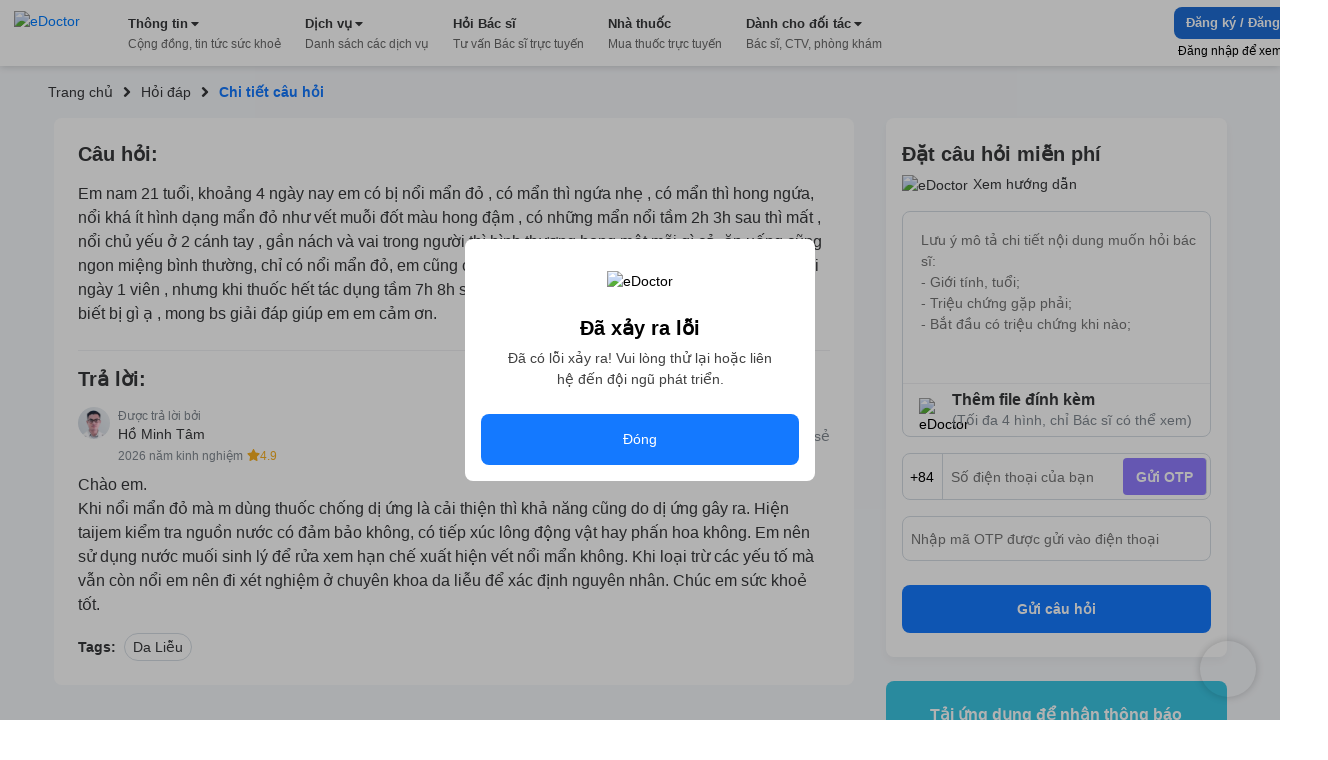

--- FILE ---
content_type: text/html; charset=utf-8
request_url: https://edoctor.io/hoi-dap/cau-hoi-bac-si-chuyen-khoa-da-lieu-so-579239
body_size: 10395
content:
<!DOCTYPE html><html lang="vi"><head><link as="style" rel="preload" href="https://cdnjs.cloudflare.com/ajax/libs/animate.css/4.1.1/animate.min.css" class="jsx-525195556"/><meta charSet="utf-8"/><meta name="copyright" content="eDoctor" class="jsx-525195556"/><meta name="theme-color" content="#248eff" class="jsx-525195556"/><meta name="distribution" content="Global" class="jsx-525195556"/><meta name="format-detection" content="telephone=no" class="jsx-525195556"/><meta name="viewport" content="width=device-width,minimum-scale=1,initial-scale=1" class="jsx-525195556"/><meta name="keywords" content="eDoctor, Sức khoẻ, Nhà thuốc, theo dõi sức khỏe, cải thiện sức khỏe" class="jsx-525195556"/><link rel="manifest" href="/manifest.json" class="jsx-525195556"/><link rel="apple-touch-icon" href="/assets/icon_2x.png" class="jsx-525195556"/><link rel="icon" href="/favicon.ico" type="image/gif" sizes="16x16" class="jsx-525195556"/><link rel="preconnect" href="https://cms.edoctor.io" crossorigin="" class="jsx-525195556"/><link rel="preconnect" href="https://edoctor.io/_upload" crossorigin="" class="jsx-525195556"/><link rel="dns-prefetch" href="https://cms.edoctor.io" class="jsx-525195556"/><link rel="dns-prefetch" href="https://edoctor.io/_upload" class="jsx-525195556"/><link as="font" type="font/woff2" rel="preload" href="/fonts/SFProDisplay-Bold.woff2" crossorigin="" class="jsx-525195556"/><link as="font" type="font/woff2" rel="preload" href="/fonts/SFProDisplay-Regular.woff2" crossorigin="" class="jsx-525195556"/><link as="font" type="font/woff2" rel="preload" href="/fonts/SFProDisplay-Semibold.woff2" crossorigin="" class="jsx-525195556"/><link rel="stylesheet" href="https://cdnjs.cloudflare.com/ajax/libs/animate.css/4.1.1/animate.min.css" class="jsx-525195556"/><script type="application/ld+json" class="jsx-525195556">{"@context":"http://schema.org","@type":"WebSite","name":"eDoctor","url":"https://edoctor.io"}</script><meta property="fb:app_id" content="1040102822690853" class="jsx-525195556"/><script>
    const lzli = (lzc, lzs, lzm, lzt) => {
  return function () {
    let observer;
    const options = {
      rootMargin: lzm || '0px',
      threshold: lzt != null ? lzt : 0.05
    };
    const alzl = document.querySelectorAll('.' + lzc);

    function lzlc(e) {
      for (let i = 0; i < e.length; i++) {
        if (e[i].intersectionRatio > 0) dolzli(e[i].target, lzc, lzs, null, observer);
      }
    }

    if ('IntersectionObserver' in window) {
      observer = new IntersectionObserver(lzlc, options);

      for (let i = 0; i < alzl.length; i++) observer.observe(alzl[i]);
    } else {
      for (let i = 0; i < alzl.length; i++) dolzli(alzl[i], lzc, lzs, null, observer);
    }
  };
};
    const lzls = (s, f, o) => {
  const n = document.createElement('script');
  const k = Object.keys(o);

  for (let i = 0; i < k.length; i += 1) n[k[i]] = o[k[i]];

  f && (n.onload = f);
  document.head.appendChild(n);
  n.src = s;
};
    const dolzli = (e, lzl, zlz, pzlz, o) => {
  if (e.dataset) {
    if (pzlz == null) {
      pzlz = [];
      const _pzlz = [zlz || 'src'];

      for (let i = 0; i < _pzlz.length; i++) {
        if (e.dataset[_pzlz[i]]) {
          pzlz.push(e.dataset[_pzlz[i]]);
        }
      }
    }

    if (pzlz.length == 0) return;

    e.onerror = function () {
      e.onerror = null;

      if (pzlz && pzlz.length) {
        pzlz.splice(0, 1);
        dolzli(e, lzl, zlz, pzlz, o);
      } else {
        e.src = '/assets/default_img.png';
      }
    };

    e.onload = function () {
      e.classList.remove(lzl);
    };

    if (pzlz[0]) e.src = pzlz[0];
  }

  'IntersectionObserver' in window && o && o.unobserve(e);
};

    try {
            const handleLoadGtagScript = function (gaTagID) {
  window.dataLayer = window.dataLayer || [];

  window.gtag = function () {
    // eslint-disable-next-line
    // @ts-ignore: Unreachable code error
    // eslint-disable-next-line prefer-rest-params
    window.dataLayer.push(arguments);
  }; // eslint-disable-next-line prefer-const, @typescript-eslint/no-unused-vars


  gtag('js', new Date());
  gtag('config', gaTagID, {
    send_page_view: false
  });
  return function () {
    lzls(`https://www.googletagmanager.com/gtag/js?id=${gaTagID}`, null, {
      async: true
    });
  };
}("G-R3QFVC6C9Z");
            const handleLoadBranchScript = function (branchKey) {
  return function () {
    (function (b, r, a, n, c, h, _, s, d, k) {
      if (!b[n] || !b[n]._q) {
        for (; s < _.length;) c(h, _[s++]);

        d = r.createElement(a);
        d.async = 1;
        d.src = 'https://cdn.branch.io/branch-latest.min.js';
        k = r.getElementsByTagName(a)[0];
        k.parentNode.insertBefore(d, k);
        b[n] = h;
      }
    })(window, document, 'script', 'branch', function (b, r) {
      b[r] = function () {
        // eslint-disable-next-line
        // @ts-ignore: Unreachable code error
        // eslint-disable-next-line prefer-rest-params
        b._q.push([r, arguments]);
      };
    }, {
      _q: [],
      _v: 1
    }, 'addListener applyCode banner closeBanner creditHistory credits data deepview deepviewCta first getCode init link logout redeem referrals removeListener sendSMS setBranchViewData setIdentity track validateCode'.split(' '), 0);

    branch.init(branchKey);
  };
}("")
            const handleLoadTawkScript = function (tawkToKey, className) {
  // eslint-disable-next-line prefer-const
  window.Tawk_API = window.Tawk_API || {}; // eslint-disable-next-line prefer-const, @typescript-eslint/no-unused-vars

  let Tawk_LoadStart = new Date();

  window.Tawk_API.onStatusChange = function () {
    document.addEventListener('click', event => {
      var _event$target, _event$target$classLi;

      if ((_event$target = event.target) !== null && _event$target !== void 0 && (_event$target$classLi = _event$target.classList) !== null && _event$target$classLi !== void 0 && _event$target$classLi.contains(className)) {
        window.Tawk_API.toggle();
      }
    });
  };

  return function () {
    lzls(`https://embed.tawk.to/${tawkToKey}`, null, {
      async: true,
      charset: 'UTF-8',
      crossorigin: '*'
    });
  };
}("5954ba1d50fd5105d0c832a1/1f1cfr7bu", "button_tawk_support");

            handleLoadGtagScript();
            handleLoadTawkScript();
            handleLoadBranchScript();

            document.addEventListener('DOMContentLoaded', function (e) {
                lzli('lzi')(e);
            });
        } catch (error) {
            console.error("lazyloadScript", error)
        }

    </script><script type="application/ld+json">{
    "@context": "https://schema.org",
    "@type": "Organization",
    "url": "https://edoctor.io",
    "logo": "https://edoctor.io/assets/logo.png",
    "contactPoint": [{
    "@type": "ContactPoint",
    "telephone": "19006115",
    "contactType": "support",
    "areaServed": "VN",
    "availableLanguage": "Viet Nam"
    }]
  }</script><title>eDoctor: Em nam 21 tuổi, khoảng 4 ngày nay em có bị nổi mẩn đỏ , có mẩn thì ngứa nhẹ , có mẩn thì hong ngứa, nổi khá ít hình dạng mẩn đỏ như vết muỗi đốt màu h</title><meta name="robots" content="index,follow"/><meta name="googlebot" content="index,follow"/><meta property="og:url" content="https://edoctor.io/hoi-dap/cau-hoi-bac-si-chuyen-khoa-da-lieu-so-579239"/><meta property="og:type" content="article"/><meta property="article:author" content="eDoctor"/><meta property="article:section" content="health"/><meta property="og:title" content="eDoctor: Em nam 21 tuổi, khoảng 4 ngày nay em có bị nổi mẩn đỏ , có mẩn thì ngứa nhẹ , có mẩn thì hong ngứa, nổi khá ít hình dạng mẩn đỏ như vết muỗi đốt màu h"/><meta property="og:description" content="Em nam 21 tuổi, khoảng 4 ngày nay em có bị nổi mẩn đỏ , có mẩn thì ngứa nhẹ , có mẩn thì hong ngứa, nổi khá ít hình dạng mẩn đỏ như vết muỗi đốt màu hong đậm , có những mẩn nổi tầm 2h 3h sau thì mất , nổi chủ yếu ở 2 cánh tay , gần nách và vai trong người thì bình thương hong mệt mõi gì cả, ăn uống cũng ngon miệng bình thường, chỉ có nổi mẩn đỏ, em cũng có uống cetirizin 10mg uống được 3 ngày rồi , mỗi ngày 1 viên , nhưng khi thuốc hết tác dụng tầm 7h 8h sau thì mẩn đỏ xuất hiện lại, em cũng hơi lo hong biết bị gì ạ , mong bs giải đáp giúp em em cảm ơn."/><meta name="next-head-count" content="32"/><link rel="preload" href="/_next/static/css/15f2f4863376475b9e1f.css" as="style"/><link rel="stylesheet" href="/_next/static/css/15f2f4863376475b9e1f.css" data-n-g=""/><link rel="preload" href="/_next/static/css/a3cdffeae5ba8f4c8e3c.css" as="style"/><link rel="stylesheet" href="/_next/static/css/a3cdffeae5ba8f4c8e3c.css" data-n-p=""/><link rel="preload" href="/_next/static/css/8b18a76f3a521f29fb81.css" as="style"/><link rel="stylesheet" href="/_next/static/css/8b18a76f3a521f29fb81.css" data-n-p=""/><noscript data-n-css=""></noscript><link rel="preload" href="/_next/static/chunks/webpack-8d3e89d6efc1839f925c.js" as="script"/><link rel="preload" href="/_next/static/chunks/framework-ee7f4db754ed3f3ec0b7.js" as="script"/><link rel="preload" href="/_next/static/chunks/main-67ab8a4f7731ab23c837.js" as="script"/><link rel="preload" href="/_next/static/chunks/pages/_app-6be0137a72c5bcd088cd.js" as="script"/><link rel="preload" href="/_next/static/chunks/cb1608f2-ae69bee0d4d47a444b90.js" as="script"/><link rel="preload" href="/_next/static/chunks/75fc9c18-8d854bc8825f1dbdb12a.js" as="script"/><link rel="preload" href="/_next/static/chunks/commons-072b9f5ed9fe11e11bb1.js" as="script"/><link rel="preload" href="/_next/static/chunks/6704-4e34360d5ebf12a8a213.js" as="script"/><link rel="preload" href="/_next/static/chunks/1762-20dde02a96e8e397d685.js" as="script"/><link rel="preload" href="/_next/static/chunks/3841-4c2a58124dba3833e169.js" as="script"/><link rel="preload" href="/_next/static/chunks/600-4acba667bdd57de716ed.js" as="script"/><link rel="preload" href="/_next/static/chunks/pages/hoi-dap/%5Bid%5D-d19417c48dda02e89fb6.js" as="script"/><style id="__jsx-525195556">@font-face{font-display:swap;font-family:'SFProDisplay';src:url('/fonts/SFProDisplay-Regular.woff2') format('opentype');}@font-face{font-weight:500;font-display:swap;font-family:'SFProDisplay';src:url('/fonts/SFProDisplay-Regular.woff2') format('opentype');}@font-face{font-weight:600;font-display:swap;font-family:'SFProDisplay';src:url('/fonts/SFProDisplay-Semibold.woff2') format('opentype');}@font-face{font-weight:bold;font-display:swap;font-family:'SFProDisplay';src:url('/fonts/SFProDisplay-Bold.woff2') format('opentype');}html{box-sizing:border-box;font-size:14px;}*,*:before,*:after{box-sizing:inherit;}body,h1,h2,h3,h4,h5,h6,p,ol,ul{margin:0;padding:0;font-weight:normal;}ol,ul{list-style:none;}body{font-size:14px;color:#000000;font-family:'SFProDisplay',sans-serif !important;font-display:optional;}</style></head><body><div id="__next"><div class="Layout_layout__3guix"><div class="Layout_loading__MSzcT"><img width="25px" height="25px" alt="eDoctor" src="/assets/loading.png" class="Image_wrapper__18WCY"/></div><div class="HeaderNavbar_wrapper__3bFrH navbar"><div class="HeaderNavbar_menu__3a7vG"><a href="#" class="HeaderNavbar_brand__3nw60"><img width="113px" height="36px" alt="eDoctor" src="/assets/logo.svg" class="Image_wrapper__18WCY"/></a></div></div><div class="Page_wrapper__2FpUM Layout_wrapper__38ni4 Page_desktop__21nvB"><div class="layout_wrapper__2KvjZ"><div class="Container_container__uCFWk Container_desktop__35haU"><div class="layout_breadcrumb__1N1wu"><div class="Breadcrumb_breadcrumb__3KVL4"><div class="Breadcrumb_route_item__OzVt_"><a href="/" class="Breadcrumb_route_name__UUKHm" draggable="false"><span>Trang chủ</span></a></div><div class="Breadcrumb_route_item__OzVt_"><svg aria-hidden="true" focusable="false" data-prefix="fas" data-icon="angle-right" class="svg-inline--fa fa-angle-right fa-w-8 Breadcrumb_icon__2pwXa" role="img" xmlns="http://www.w3.org/2000/svg" viewBox="0 0 256 512" width="16" height="16"><path fill="currentColor" d="M224.3 273l-136 136c-9.4 9.4-24.6 9.4-33.9 0l-22.6-22.6c-9.4-9.4-9.4-24.6 0-33.9l96.4-96.4-96.4-96.4c-9.4-9.4-9.4-24.6 0-33.9L54.3 103c9.4-9.4 24.6-9.4 33.9 0l136 136c9.5 9.4 9.5 24.6.1 34z"></path></svg><a href="/hoi-dap" class="Breadcrumb_route_name__UUKHm" draggable="false"><span class="">Hỏi đáp</span></a></div><div class="Breadcrumb_route_item__OzVt_"><svg aria-hidden="true" focusable="false" data-prefix="fas" data-icon="angle-right" class="svg-inline--fa fa-angle-right fa-w-8 Breadcrumb_icon__2pwXa" role="img" xmlns="http://www.w3.org/2000/svg" viewBox="0 0 256 512" width="16" height="16"><path fill="currentColor" d="M224.3 273l-136 136c-9.4 9.4-24.6 9.4-33.9 0l-22.6-22.6c-9.4-9.4-9.4-24.6 0-33.9l96.4-96.4-96.4-96.4c-9.4-9.4-9.4-24.6 0-33.9L54.3 103c9.4-9.4 24.6-9.4 33.9 0l136 136c9.5 9.4 9.5 24.6.1 34z"></path></svg><span class="Breadcrumb_route_name__UUKHm">Chi tiết câu hỏi</span></div></div></div></div><div class="Container_container__uCFWk Container_desktop__35haU LayoutResult_wrapper__3tCIp"><div class="LayoutResult_content__13OO7"><div class="Detail_wrapper__Gk4P5"><div class="AnswerDetail_wrapper__nf4lb Detail_answer__1BMTS"><div class="AnswerDetail_title__29AXg AnswerDetail_title__question__39-7L">Câu hỏi:</div><div class="AnswerDetail_content__ZNHPp AnswerDetail_content__question__3-i19">Em nam 21 tuổi, khoảng 4 ngày nay em có bị nổi mẩn đỏ , có mẩn thì ngứa nhẹ , có mẩn thì hong ngứa, nổi khá ít hình dạng mẩn đỏ như vết muỗi đốt màu hong đậm , có những mẩn nổi tầm 2h 3h sau thì mất , nổi chủ yếu ở 2 cánh tay , gần nách và vai trong người thì bình thương hong mệt mõi gì cả, ăn uống cũng ngon miệng bình thường, chỉ có nổi mẩn đỏ, em cũng có uống cetirizin 10mg uống được 3 ngày rồi , mỗi ngày 1 viên , nhưng khi thuốc hết tác dụng tầm 7h 8h sau thì mẩn đỏ xuất hiện lại, em cũng hơi lo hong biết bị gì ạ , mong bs giải đáp giúp em em cảm ơn.</div><div class="AnswerDetail_title__29AXg">Trả lời:</div><div class="AnswerDetail_doctor_answer__1DtSH"><div class="DoctorQuestion_wrapper__tfIqw"><a href="/bac-si/5eff233b043dba00126da9e8" class="DoctorQuestion_anchor__2jFW_" draggable="false"><img width="32" height="32" alt="eDoctor" src="https://edoctor.io/_upload/user_avatar/doctor/5eff233b043dba00126da9e8" class="Image_wrapper__18WCY DoctorQuestion_doctor_avatar__1-4zh"/><div class="DoctorQuestion_hint__3xvuk">Được trả lời bởi</div><div class="DoctorQuestion_name___Dnkx">Hồ Minh Tâm</div><div class="DoctorQuestion_experience__2W8Gp">2026 năm kinh nghiệm<svg aria-hidden="true" focusable="false" data-prefix="fas" data-icon="star" class="svg-inline--fa fa-star fa-w-18 DoctorQuestion_star__32ZPU" role="img" xmlns="http://www.w3.org/2000/svg" viewBox="0 0 576 512" width="12" height="12"><path fill="currentColor" d="M259.3 17.8L194 150.2 47.9 171.5c-26.2 3.8-36.7 36.1-17.7 54.6l105.7 103-25 145.5c-4.5 26.3 23.2 46 46.4 33.7L288 439.6l130.7 68.7c23.2 12.2 50.9-7.4 46.4-33.7l-25-145.5 105.7-103c19-18.5 8.5-50.8-17.7-54.6L382 150.2 316.7 17.8c-11.7-23.6-45.6-23.9-57.4 0z"></path></svg><span>4.9</span></div></a></div><div class="AnswerDetail_action_wrapper__3VlUS"><span class="AnswerDetail_action__34Q2R AnswerDetail_thanks__3V-08 AnswerDetail_thanks__on__3OIig"><b>0</b>Cảm ơn</span><a target="_blank" rel="noreferrer" href="https://www.facebook.com/sharer/sharer.php?u=undefined" draggable="false"><span class="AnswerDetail_action__34Q2R AnswerDetail_share__1sSm7">Chia sẻ</span></a></div></div><div class="AnswerDetail_content__ZNHPp">Chào em.
Khi nổi mẩn đỏ mà m dùng thuốc chống dị ứng là cải thiện thì khả năng cũng do dị ứng gây ra. Hiện taijem kiểm tra nguồn nước có đảm bảo không, có tiếp xúc lông động vật hay phấn hoa không. Em nên sử dụng nước muối sinh lý để rửa xem hạn chế xuất hiện vết nổi mẩn không. Khi loại trừ các yếu tố mà vẫn còn nổi em nên đi xét nghiệm ở chuyên khoa da liễu để xác định nguyên nhân. Chúc em sức khoẻ tốt.</div><div class="AnswerDetail_tags__1NT6f"><span class="AnswerDetail_tags_title__1yz78">Tags:</span><span class="AnswerDetail_tag__2xrnI">Da Liễu</span></div></div><div class="QuestionRelated_wrapper__1MuLI"></div></div></div><div class="LayoutResult_form_wrapper__16mtM"><div class="LayoutResult_banner_wrapper__2IgCa"><form class="FormQuestion_popup__1NY2O FormQuestion_form_question_page_detail__uOhBm"><div class="FormQuestion_form_answer__1o3TH"><div class="FormQuestion_form_answer__header__-76kK"><div class="FormQuestion_title__2B7HR">Đặt câu hỏi miễn phí</div><div class="FormQuestion_rules__1_9Bq"><img width="16px" height="16px" alt="eDoctor" src="/assets/cong_dong_v2/info.png" class="Image_wrapper__18WCY"/>Xem hướng dẫn</div></div><div class="FormQuestion_form_answer__content__1VOtM"><textarea rows="5" name="questionContent" placeholder="Lưu ý mô tả chi tiết nội dung muốn hỏi bác sĩ:
- Giới tính, tuổi;
- Triệu chứng gặp phải;
- Bắt đầu có triệu chứng khi nào;
- Đã dùng biện pháp xử lý nào chưa?"></textarea><div class="FormQuestion_images__1_6QV"></div><div class="FormQuestion_upload__34Yqe"><input type="file" accept="image/*" multiple=""/><img width="25px" height="25px" alt="eDoctor" src="/assets/cong_dong_v2/attach.png" class="Image_wrapper__18WCY"/><span>Thêm file đính kèm <strong>(Tối đa 4 hình, chỉ Bác sĩ có thể xem)</strong></span></div></div><div class="FormQuestion_sendNotification__mRmwN"><div class="FormQuestion_phone_number__hfxtC"><div class="FormQuestion_input_group__3jp2O"><span>+84</span><input type="tel" name="phoneNumber" value="" placeholder="Số điện thoại của bạn"/><span class="FormQuestion_send_otp__3UrIp">Gửi OTP</span></div></div><div class="FormQuestion_otp__sT6_t"><input type="text" name="pinNumber" value="" placeholder="Nhập mã OTP được gửi vào điện thoại"/></div></div><button type="submit">Gửi câu hỏi</button></div></form><div class="DownloadApp_Download_app_wrapper__1bE23"><div class="DownloadApp_title__320Iw">Tải ứng dụng để nhận thông báo Tin tức sức khỏe mới nhất</div><div class="DownloadApp_content__TFYiL"><a href="https://apps.apple.com/vn/app/edoctor-know-your-health/id1041327503" class="DownloadApp_app_item__eA5Fc" draggable="false"><img alt="eDoctor - App Store" width="140" height="45" src="/assets/app_store.png" class="Image_wrapper__18WCY DownloadApp_app_icon__24lRz"/></a><a href="https://play.google.com/store/apps/details?id=vn.edoctor.userapp" class="DownloadApp_app_item__eA5Fc" draggable="false"><img alt="eDoctor -  Google Play" width="140" height="45" src="/assets/google_play.png" class="Image_wrapper__18WCY DownloadApp_app_icon__24lRz"/></a></div></div></div></div></div></div></div><footer><div class="Page_wrapper__2FpUM Page_desktop__21nvB"><div class="TopFooter_wrapper__mB1SD"><div class="Container_container__uCFWk Container_desktop__35haU TopFooter_main__3jckf"><h3 class="TopFooter_title__XUly_">ĐƯỢC BẢO TRỢ THÔNG TIN BỞI</h3><div class="TopFooter_icon_google__NIMyt"></div><div class="TopFooter_icon_facebook__1z2Bd"></div><div class="TopFooter_hint__1E3mk">eDoctor - Công ty công nghệ cung cấp giải pháp y tế, duy nhất tại Việt Nam được tham gia Google Launchpad và Facebook Start</div></div></div><div class="MiddleFooter_wrapper__zvGfm"><div class="Container_container__uCFWk Container_desktop__35haU MiddleFooter_main__1EPs-"><div class="MiddleFooter_col_mobile__1P3ek MiddleFooter_col__2i4cL"><img width="92px" height="30px" alt="eDoctor" src="/assets/white_logo.png" class="Image_wrapper__18WCY MiddleFooter_logo__3-93P"/><a target="_self" href="https://edoctor.io/ve-chung-toi.html" class="MiddleFooter_row__XzOaB" draggable="false">Về chúng tôi</a><a target="_self" href="https://edoctor.io/lien-he" class="MiddleFooter_row__XzOaB" draggable="false">Liên hệ</a><a target="_self" href="#" class="MiddleFooter_row__XzOaB MiddleFooter_in_coming__2VnW1" draggable="false">Blog</a></div><div class="MiddleFooter_col__2i4cL"><div class="MiddleFooter_title__1_ALh">DỊCH VỤ</div><span class="MiddleFooter_row__XzOaB">Đặt câu hỏi miễn phí</span><a target="_self" href="https://edoctor.io/kham-tong-quat" class="MiddleFooter_row__XzOaB" draggable="false">Đặt khám tổng quát</a><a target="_self" href="https://edoctor.io/dat-hen/lich-su.html" class="MiddleFooter_row__XzOaB" draggable="false">Xem kết quả xét nghiệm</a><a target="_blank" rel="noreferrer" href="https://nhathuoc.edoctor.io/" class="MiddleFooter_row__XzOaB" draggable="false">Mua thuốc trực tuyến</a></div><div class="MiddleFooter_col__2i4cL"><div class="MiddleFooter_title__1_ALh">THÔNG TIN</div><a target="_self" href="/tra-cuu/benh" class="MiddleFooter_row__XzOaB" draggable="false">Tra cứu loại bệnh</a><a target="_self" href="#" class="MiddleFooter_row__XzOaB MiddleFooter_in_coming__2VnW1" draggable="false">Tra cứu thuốc</a><a target="_self" href="/tra-cuu/phong-kham" class="MiddleFooter_row__XzOaB" draggable="false">Tìm phòng khám</a><a target="_self" href="/tra-cuu/bac-si" class="MiddleFooter_row__XzOaB" draggable="false">Tìm kiếm Bác sĩ</a></div><div class="MiddleFooter_col__2i4cL"><div class="MiddleFooter_title__1_ALh">CHO ĐỐI TÁC</div><a target="_self" href="/bac-si" class="MiddleFooter_row__XzOaB" draggable="false">Dành cho Bác sĩ</a><a target="_self" href="/cong-tac-vien" class="MiddleFooter_row__XzOaB" draggable="false">Cộng tác viên</a><a target="_self" href="https://edoctor.io/doanh-nghiep.html" class="MiddleFooter_row__XzOaB" draggable="false">Doanh nghiệp</a></div><div class="MiddleFooter_col__2i4cL"><div class="MiddleFooter_title__1_ALh">KHÁC</div><a target="_self" href="https://edoctor.io/chinh-sach-bao-mat.html" class="MiddleFooter_row__XzOaB" draggable="false">Chính sách bảo mật</a><a target="_self" href="https://edoctor.io/dieu-khoan-su-dung.html" class="MiddleFooter_row__XzOaB" draggable="false">Điều khoản sử dụng</a><a target="_self" href="https://edoctor.io/quy-dinh-ve-su-dung-san-pham.html" class="MiddleFooter_row__XzOaB" draggable="false">Quy định về sử dụng sản phẩm</a><a target="_self" href="https://edoctor.io/dieu-khoan-thanh-toan-tu-dong-autopay.html" class="MiddleFooter_row__XzOaB" draggable="false">Thanh toán tự động Autopay</a><a target="_self" href="https://edoctor.io/quy-che-hoat-dong.html" class="MiddleFooter_row__XzOaB" draggable="false">Quy chế hoạt động</a><a target="_self" href="https://edoctor.io/press.html" class="MiddleFooter_row__XzOaB" draggable="false">Tin tức &amp; Báo chí</a></div><div class="MiddleFooter_col__2i4cL"><div class="MiddleFooter_connect__3BmiM">KẾT NỐI VỚI CHÚNG TÔI</div><div class="MiddleFooter_social_network__1hujZ"><a href="https://www.facebook.com/edoctorvn" class="MiddleFooter_icon_item__fyfIi" draggable="false"><img width="36px" height="36px" alt="eDoctor" src="/assets/1.gif" class="Image_wrapper__18WCY ImgLazy_imglazy__2DUUB"/></a><a href="https://www.youtube.com/c/eDoctorOfficial" class="MiddleFooter_icon_item__fyfIi" draggable="false"><img width="36px" height="36px" alt="eDoctor" src="/assets/1.gif" class="Image_wrapper__18WCY ImgLazy_imglazy__2DUUB"/></a></div><div class="MiddleFooter_download_title__PHWre">TẢI ỨNG DỤNG</div><div class="MiddleFooter_download_app__MYHJH"><a href="https://apps.apple.com/vn/app/edoctor-know-your-health/id1041327503" class="MiddleFooter_icon_download__31l2N" draggable="false"><img alt="eDoctor - App Store" width="108px" height="32px" src="/assets/1.gif" class="Image_wrapper__18WCY ImgLazy_imglazy__2DUUB"/></a><a href="https://play.google.com/store/apps/details?id=vn.edoctor.userapp" class="MiddleFooter_icon_download__31l2N" draggable="false"><img alt="eDoctor - Google Play" width="108px" height="32px" src="/assets/1.gif" class="Image_wrapper__18WCY ImgLazy_imglazy__2DUUB"/></a></div></div></div></div><div class="BottomFooter_wrapper__1DcvT"><div class="Container_container__uCFWk Container_desktop__35haU BottomFooter_main__20z4W"><div class="BottomFooter_wrapper_content__EApIp"><div class="col-md-3 col-sm-12 BottomFooter_col__Lurh_"><div class="BottomFooter_title__2-ko3 BottomFooter_mb_4__233IT"><span class="BottomFooter_bold__1ePhy">Liên hệ</span></div><div class="BottomFooter_email__oaNRB">Email: <a href="/cdn-cgi/l/email-protection" class="__cf_email__" data-cfemail="452d2a31372a0520212a26312a376b332b">[email&#160;protected]</a></div><div>Hotline: <span class="BottomFooter_bold__1ePhy">1900 6115 - 0899909115</span> </div></div><div class="col-md-3 col-sm-12 BottomFooter_col__Lurh_"><div class="BottomFooter_title__2-ko3 BottomFooter_mb_4__233IT"><span class="BottomFooter_bold__1ePhy">Trụ sở Hồ Chí Minh</span></div><div>69 Đinh Bộ Lĩnh, Phường 24, Quận Bình Thạnh.</div></div><div class="col-md-3 col-sm-12 BottomFooter_col__Lurh_"><div class="BottomFooter_title__2-ko3 BottomFooter_mb_4__233IT"><span class="BottomFooter_bold__1ePhy">Chi nhánh TP. Hà Nội</span></div><div>Lầu 2, Toà A3 Ecolife, số 58 Tố Hữu, Nam Từ Liêm.</div></div><div class="col-md-3 col-sm-12 BottomFooter_col__Lurh_"><div class="BottomFooter_title__2-ko3 BottomFooter_mb_4__233IT"><span class="BottomFooter_bold__1ePhy">Chi nhánh TP. Cần Thơ</span></div><div>368B Nguyễn Văn Cừ nối dài, P. An Khánh, Q. Ninh Kiều.</div></div></div><div class="BottomFooter_wrapper_bct__2iGVm BottomFooter_wrapper_content__EApIp"><div class="col-md-9 col-sm-12 BottomFooter_col__Lurh_ BottomFooter_col_bct__3rv6X"><div class="BottomFooter_title__2-ko3 BottomFooter_mb_4__233IT"><span class="BottomFooter_bold__1ePhy">Công ty Cổ phần eDoctor</span></div><div class="BottomFooter_text__3__r_"><div>Đại diện pháp luật: Ông Vũ Thanh Long</div><span> | </span><div> GPDKKD số 0106462477 do Sở KH và ĐT TP.HCM cấp ngày 21/02/2014</div></div></div><div class="col-md-3 col-sm-12 BottomFooter_col__Lurh_ BottomFooter_col_bct__3rv6X"><a href="http://online.gov.vn/Home/WebDetails/11009" target="_blank" rel="noreferrer"><img src="/assets/footer/bct.svg"/></a></div></div></div></div></div></footer></div></div><script data-cfasync="false" src="/cdn-cgi/scripts/5c5dd728/cloudflare-static/email-decode.min.js"></script><script id="__NEXT_DATA__" type="application/json">{"props":{"pageProps":{"newsfeed":{"type":"question","tags":[{"_id":"60d059915a9838006b92e489","title":"Da Liễu","slug":"da-lieu","createdAt":"2021-06-21T09:19:13.021Z","updatedAt":"2021-06-21T09:19:13.021Z","__v":0,"medicalService":[],"id":"60d059915a9838006b92e489"}],"slug":"cau-hoi-bac-si-chuyen-khoa-da-lieu-so-579239","content":"Em nam 21 tuổi, khoảng 4 ngày nay em có bị nổi mẩn đỏ , có mẩn thì ngứa nhẹ , có mẩn thì hong ngứa, nổi khá ít hình dạng mẩn đỏ như vết muỗi đốt màu hong đậm , có những mẩn nổi tầm 2h 3h sau thì mất , nổi chủ yếu ở 2 cánh tay , gần nách và vai trong người thì bình thương hong mệt mõi gì cả, ăn uống cũng ngon miệng bình thường, chỉ có nổi mẩn đỏ, em cũng có uống cetirizin 10mg uống được 3 ngày rồi , mỗi ngày 1 viên , nhưng khi thuốc hết tác dụng tầm 7h 8h sau thì mẩn đỏ xuất hiện lại, em cũng hơi lo hong biết bị gì ạ , mong bs giải đáp giúp em em cảm ơn.","id":"62fb95ff8729130012d98aa2","targetId":"62fb95ff8729130012d98aa2","published_at":"2022-08-17T02:58:31.700Z","createdAt":"2022-08-16T13:05:03.701Z","updatedAt":"2022-08-17T07:47:01.359Z","question":{"title":"Câu hỏi bác sĩ chuyên khoa Da Liễu số 579239","slug":"cau-hoi-bac-si-chuyen-khoa-da-lieu-so-579239","content":"Em nam 21 tuổi, khoảng 4 ngày nay em có bị nổi mẩn đỏ , có mẩn thì ngứa nhẹ , có mẩn thì hong ngứa, nổi khá ít hình dạng mẩn đỏ như vết muỗi đốt màu hong đậm , có những mẩn nổi tầm 2h 3h sau thì mất , nổi chủ yếu ở 2 cánh tay , gần nách và vai trong người thì bình thương hong mệt mõi gì cả, ăn uống cũng ngon miệng bình thường, chỉ có nổi mẩn đỏ, em cũng có uống cetirizin 10mg uống được 3 ngày rồi , mỗi ngày 1 viên , nhưng khi thuốc hết tác dụng tầm 7h 8h sau thì mẩn đỏ xuất hiện lại, em cũng hơi lo hong biết bị gì ạ , mong bs giải đáp giúp em em cảm ơn.","status":"Đã duyệt","isShowingOnFeed":false,"comments":"Chào em.\nKhi nổi mẩn đỏ mà m dùng thuốc chống dị ứng là cải thiện thì khả năng cũng do dị ứng gây ra. Hiện taijem kiểm tra nguồn nước có đảm bảo không, có tiếp xúc lông động vật hay phấn hoa không. Em nên sử dụng nước muối sinh lý để rửa xem hạn chế xuất hiện vết nổi mẩn không. Khi loại trừ các yếu tố mà vẫn còn nổi em nên đi xét nghiệm ở chuyên khoa da liễu để xác định nguyên nhân. Chúc em sức khoẻ tốt.","commentStatus":"Đã duyệt","answerTime":"2022-08-17T02:58:31.700Z","medicalSpecialties":[{"name":"da_lieu"}],"seqId":579239,"_createTime":"2022-08-16T13:05:03.701Z","_updateTime":"2022-08-17T07:47:01.359Z","id":"62fb95ff8729130012d98aa2","_id":"62fb95ff8729130012d98aa2","bookmarks":{"consumerIds":[]},"questionComment":{"agreeStats":{"count":0,"doctors":[]},"thankStats":{"count":0},"status":"approved","reviewLogs":[{"status":"approved","type":"staff_review","userType":"staff","userId":"5b43251289d04b001aa5985b","time":"2022-08-17T07:47:01.296Z"}],"revisions":[],"attachments":[],"attachmentIds":[],"rate":null,"sourceType":"E_DOCTOR","deleted":false,"doctorId":"5eff233b043dba00126da9e8","type":"doctor_comment","questionId":"62fb95ff8729130012d98aa2","questionConsumerId":"62fa2493e51238001320d453","brief":null,"content":"Chào em.\nKhi nổi mẩn đỏ mà m dùng thuốc chống dị ứng là cải thiện thì khả năng cũng do dị ứng gây ra. Hiện taijem kiểm tra nguồn nước có đảm bảo không, có tiếp xúc lông động vật hay phấn hoa không. Em nên sử dụng nước muối sinh lý để rửa xem hạn chế xuất hiện vết nổi mẩn không. Khi loại trừ các yếu tố mà vẫn còn nổi em nên đi xét nghiệm ở chuyên khoa da liễu để xác định nguyên nhân. Chúc em sức khoẻ tốt.","doctor":{"id":"5eff233b043dba00126da9e8","profile":{"stats":{"questions":{"answerCount":1595,"thanksCount":547,"rateCount":512,"rateSum":2496}},"rating":{"count":641,"average":4.9},"medicalSpecialties":["tim_mach","noi_tiet"],"about":"Điều trị các bệnh nội khoa ( tim mạch, tiêu hoá, thần kinh, nội tiết, cơ xương khớp) , các bệnh về truyền nhiễm, Da liễu, nam khoa,nhi khoa . Kết quả xét nghiệm , chẩn đoán hình ảnh ","address":null,"birthDate":"1995-08-10T17:00:00.000Z","birthDate_date":11,"birthDate_month":8,"birthDate_year":1995,"certified":null,"city":null,"country":null,"email":"tamhominh58@gmail.com","fullName":"Hồ Minh Tâm","gender":"male","graduateYear":"0","job":null,"position":null,"province":null,"title":"Bác sĩ","avatar":{"versions":{"32":{"isReady":false},"80":{"isReady":false},"320":{"isReady":false},"1280":{"isReady":false},"1920":{"isReady":false},"original":{"isReady":true,"key":"user_avatar/2022/8/17/b1bf1db5-134d-4982-9152-be98abd5a93e.undefined","url":"https://edoctor.s3.ap-southeast-1.amazonaws.com/user_avatar/2022/8/17/b1bf1db5-134d-4982-9152-be98abd5a93e.undefined"}},"isPrivate":false,"_id":"62fc50b66bef8e7328ea2af6","type":"user_avatar","category":null,"description":null,"id":"62fc50b66bef8e7328ea2af6","subjectId":"5eff233b043dba00126da9e8","subjectType":"doctor","submitTime":"2022-08-17T02:21:43.132Z"},"district":null,"region":null,"ward":null,"certification":[{"_id":"62fc4b1e72a19e0013ee6f6e","name":"Bác sĩ đa khoa","issuer":"Học viện quân y","issueYear":2020,"id":"62fc4b1e72a19e0013ee6f6e"}],"education":[{"_id":"5fd467d9d250b00013a58641","name":"Bằng khá","issuer":"Học viện quân y","issueYear":2020,"id":"5fd467d9d250b00013a58641"}],"workingRegion":"Bắc Giang","fullNameNoAccent":"Ho Minh Tam"}},"agrees":[],"thanks":[],"createTime":"2022-08-17T02:58:31.660Z","updateTime":"2022-08-17T07:47:01.342Z","id":"62fc59578729130012d98ab6","paidLog":{"paidPrice":0,"time":"2022-08-17T07:47:01.327Z"},"_id":"62fc59578729130012d98ab6","isThanked":false},"profile":{"id":"62fa2493e51238001320d454"},"attachments":[{"versions":{"32":{"isReady":false},"80":{"isReady":false},"320":{"isReady":false},"1280":{"isReady":false},"1920":{"isReady":false},"original":{"isReady":true,"key":"question_image/2022/8/16/8ccd1803-e61b-489f-8d85-ff286171c238.undefined","url":"https://edoctor.s3.ap-southeast-1.amazonaws.com/question_image/2022/8/16/8ccd1803-e61b-489f-8d85-ff286171c238.undefined"}},"_id":"62fb95954f917ba8162e4fbe","type":"question_image","id":"62fb95954f917ba8162e4fbe"},{"versions":{"32":{"isReady":false},"80":{"isReady":false},"320":{"isReady":false},"1280":{"isReady":false},"1920":{"isReady":false},"original":{"isReady":true,"key":"question_image/2022/8/16/26e612bd-7fea-4a0e-87fb-4f40824a7d85.undefined","url":"https://edoctor.s3.ap-southeast-1.amazonaws.com/question_image/2022/8/16/26e612bd-7fea-4a0e-87fb-4f40824a7d85.undefined"}},"_id":"62fb959a6bef8e7328ea2ad8","type":"question_image","id":"62fb959a6bef8e7328ea2ad8"},{"versions":{"32":{"isReady":false},"80":{"isReady":false},"320":{"isReady":false},"1280":{"isReady":false},"1920":{"isReady":false},"original":{"isReady":true,"key":"question_image/2022/8/16/fa332628-377e-4fd2-8652-8e228c67a897.undefined","url":"https://edoctor.s3.ap-southeast-1.amazonaws.com/question_image/2022/8/16/fa332628-377e-4fd2-8652-8e228c67a897.undefined"}},"_id":"62fb95a66bef8e7328ea2ad9","type":"question_image","id":"62fb95a66bef8e7328ea2ad9"},{"versions":{"32":{"isReady":false},"80":{"isReady":false},"320":{"isReady":false},"1280":{"isReady":false},"1920":{"isReady":false},"original":{"isReady":true,"key":"question_image/2022/8/16/af225c0e-0c87-460d-9869-91461552a8e4.undefined","url":"https://edoctor.s3.ap-southeast-1.amazonaws.com/question_image/2022/8/16/af225c0e-0c87-460d-9869-91461552a8e4.undefined"}},"_id":"62fb95b74f917ba8162e4fbf","type":"question_image","id":"62fb95b74f917ba8162e4fbf"}],"isBookmarked":false}},"seo":{"title":"eDoctor: Em nam 21 tuổi, khoảng 4 ngày nay em có bị nổi mẩn đỏ , có mẩn thì ngứa nhẹ , có mẩn thì hong ngứa, nổi khá ít hình dạng mẩn đỏ như vết muỗi đốt màu h","openGraph":{"title":"eDoctor: Em nam 21 tuổi, khoảng 4 ngày nay em có bị nổi mẩn đỏ , có mẩn thì ngứa nhẹ , có mẩn thì hong ngứa, nổi khá ít hình dạng mẩn đỏ như vết muỗi đốt màu h","type":"article","description":"Em nam 21 tuổi, khoảng 4 ngày nay em có bị nổi mẩn đỏ , có mẩn thì ngứa nhẹ , có mẩn thì hong ngứa, nổi khá ít hình dạng mẩn đỏ như vết muỗi đốt màu hong đậm , có những mẩn nổi tầm 2h 3h sau thì mất , nổi chủ yếu ở 2 cánh tay , gần nách và vai trong người thì bình thương hong mệt mõi gì cả, ăn uống cũng ngon miệng bình thường, chỉ có nổi mẩn đỏ, em cũng có uống cetirizin 10mg uống được 3 ngày rồi , mỗi ngày 1 viên , nhưng khi thuốc hết tác dụng tầm 7h 8h sau thì mẩn đỏ xuất hiện lại, em cũng hơi lo hong biết bị gì ạ , mong bs giải đáp giúp em em cảm ơn.","article":{"section":"health","authors":["eDoctor"]},"url":"https://edoctor.io/hoi-dap/cau-hoi-bac-si-chuyen-khoa-da-lieu-so-579239"}},"slug":"cau-hoi-bac-si-chuyen-khoa-da-lieu-so-579239"},"disableFooter":false,"disableHeader":false,"token":null,"isApp":false,"deviceType":"desktop","pathname":"/hoi-dap/cau-hoi-bac-si-chuyen-khoa-da-lieu-so-579239","__N_SSP":true},"page":"/hoi-dap/[id]","query":{"id":"cau-hoi-bac-si-chuyen-khoa-da-lieu-so-579239"},"buildId":"xfTRqpzBr5LLPdFdm5GA2","runtimeConfig":{"airtableApiKey":"keyKbKGUqD9FpqbZt"},"isFallback":false,"gssp":true,"appGip":true}</script><script nomodule="" src="/_next/static/chunks/polyfills-ec0cb71683062ac7fc3a.js"></script><script src="/_next/static/chunks/webpack-8d3e89d6efc1839f925c.js" async=""></script><script src="/_next/static/chunks/framework-ee7f4db754ed3f3ec0b7.js" async=""></script><script src="/_next/static/chunks/main-67ab8a4f7731ab23c837.js" async=""></script><script src="/_next/static/chunks/pages/_app-6be0137a72c5bcd088cd.js" async=""></script><script src="/_next/static/chunks/cb1608f2-ae69bee0d4d47a444b90.js" async=""></script><script src="/_next/static/chunks/75fc9c18-8d854bc8825f1dbdb12a.js" async=""></script><script src="/_next/static/chunks/commons-072b9f5ed9fe11e11bb1.js" async=""></script><script src="/_next/static/chunks/6704-4e34360d5ebf12a8a213.js" async=""></script><script src="/_next/static/chunks/1762-20dde02a96e8e397d685.js" async=""></script><script src="/_next/static/chunks/3841-4c2a58124dba3833e169.js" async=""></script><script src="/_next/static/chunks/600-4acba667bdd57de716ed.js" async=""></script><script src="/_next/static/chunks/pages/hoi-dap/%5Bid%5D-d19417c48dda02e89fb6.js" async=""></script><script src="/_next/static/xfTRqpzBr5LLPdFdm5GA2/_buildManifest.js" async=""></script><script src="/_next/static/xfTRqpzBr5LLPdFdm5GA2/_ssgManifest.js" async=""></script><script defer src="https://static.cloudflareinsights.com/beacon.min.js/vcd15cbe7772f49c399c6a5babf22c1241717689176015" integrity="sha512-ZpsOmlRQV6y907TI0dKBHq9Md29nnaEIPlkf84rnaERnq6zvWvPUqr2ft8M1aS28oN72PdrCzSjY4U6VaAw1EQ==" data-cf-beacon='{"version":"2024.11.0","token":"5c7f63f4d0cb4b2ca074599e2d9bd84b","server_timing":{"name":{"cfCacheStatus":true,"cfEdge":true,"cfExtPri":true,"cfL4":true,"cfOrigin":true,"cfSpeedBrain":true},"location_startswith":null}}' crossorigin="anonymous"></script>
</body></html>